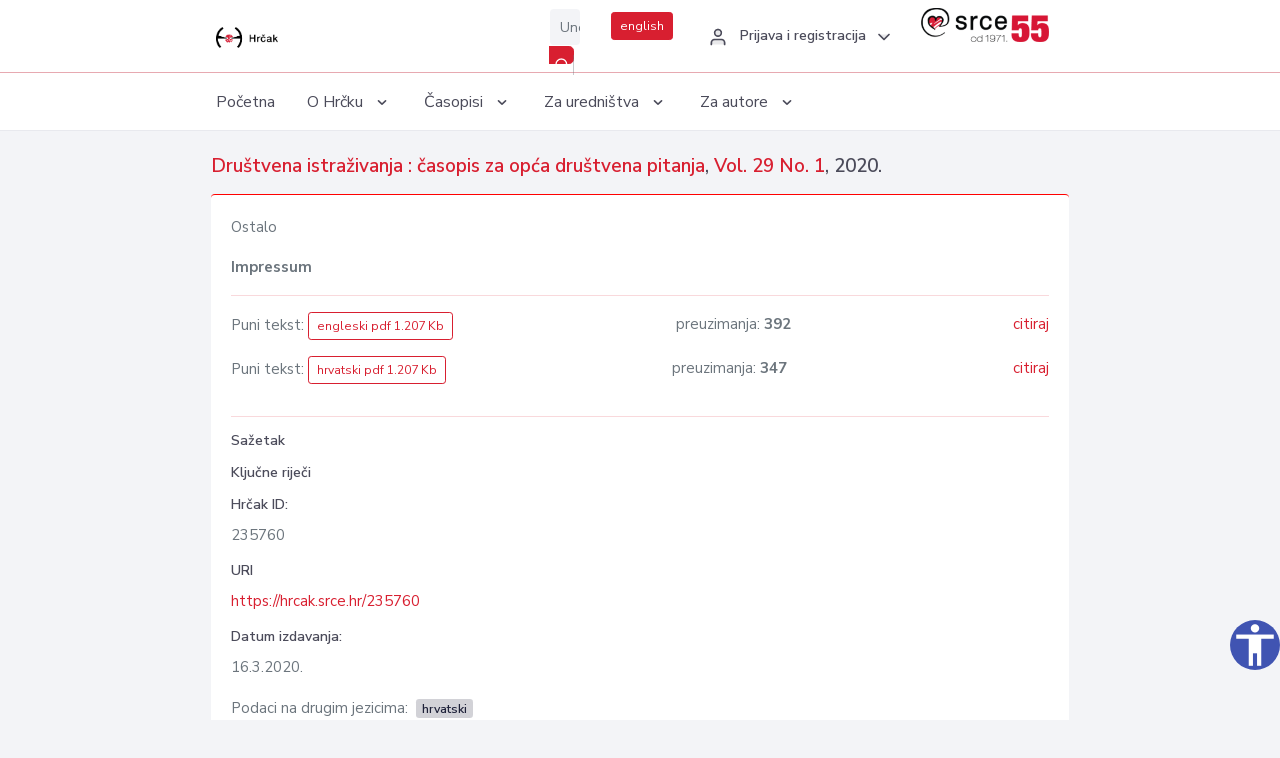

--- FILE ---
content_type: text/html; charset=UTF-8
request_url: https://hrcak.srce.hr/clanak/342543
body_size: 4193
content:
<!DOCTYPE html>
<html lang="hr">

<head>
    <meta charset="utf-8" />
    <title>Impressum</title>
    <meta name="viewport" content="width=device-width, initial-scale=1.0">

        
        <!-- Highwire Press -->
                                    <meta name="citation_title" content="Impressum"/>
                                                <meta name="citation_publication_date" content="2020/03/16"/>
                                                <meta name="citation_publisher" content="Institut društvenih znanosti IVO PILAR"/>
                                                <meta name="citation_journal_title" content="Društvena istraživanja : časopis za opća društvena pitanja"/>
                                                <meta name="citation_issn" content="1848-6096"/>
                                                <meta name="citation_volume" content="29"/>
                                                <meta name="citation_issue" content="1"/>
                                                <meta name="citation_pdf_url" content="https://hrcak.srce.hr/file/342543"/>
                                                <meta name="citation_language" content="en"/>
                                                <meta name="citation_firstpage" content="0"/>
                                                <meta name="citation_lastpage" content="0"/>
                                                <meta name="citation_pdf_url" content="https://hrcak.srce.hr/file/342542"/>
                                                <meta name="citation_language" content="hr"/>
                                                <meta name="citation_firstpage" content="0"/>
                                                <meta name="citation_lastpage" content="0"/>
                        
    
    <meta content="Srce" name="author" />
    <meta http-equiv="X-UA-Compatible" content="IE=edge" />

    <!-- App favicon -->
    <link rel="shortcut icon" href="/javno/assets/images/favicon.ico">

    <!-- App css -->
    <link href="/javno/assets/css/bootstrap.min.css" rel="stylesheet" type="text/css" />
    <link href="/javno/assets/css/icons.min.css" rel="stylesheet" type="text/css" />
    <link href="/javno/assets/css/app.css" rel="stylesheet" type="text/css" />
    <!-- JATS -->
    <link href="/javno/assets/libs/jats/transform/hrcak/hrcak.css" rel="stylesheet" type="text/css" />

    <link href="/javno/assets/css/custom_selec2_css.css" rel="stylesheet" type="text/css" />

    
</head>


<body data-layout="topnav">
<a class="skip-main text-white" href="#skipToMain" aria-label="skoči na glavni sadržaj">
    Skoči na glavni sadržaj
</a>

<div class="wrapper">

    <div class="navbar navbar-expand flex-column flex-md-row navbar-custom">
        <div class="container-fluid">
            <!-- LOGO -->
            <a href="https://hrcak.srce.hr/" class="navbar-brand mr-0 mr-md-2 logo">
                    <span class="logo-lg">
                        <img src="/javno/assets/images/hrcak-logo2.png" alt="" height="34" />

                    </span>
                <span class="logo-sm">
                        <img src="/javno/assets/images/hrcak-logo2.png" alt="" height="24">
                    </span>
            </a>

            <ul class="navbar-nav bd-navbar-nav flex-row list-unstyled menu-left mb-0">
                <li class="">
                    <button class="button-menu-mobile open-left disable-btn">
                        <i data-feather="menu" class="menu-icon"></i>
                        <i data-feather="x" class="close-icon"></i>
                    </button>
                </li>
            </ul>

            <ul class="navbar-nav flex-row ml-auto d-flex list-unstyled topnav-menu float-right mb-0">

								<!-- Search -->
                                <li>
                    <div class="app-search">
                        <form action="/pretraga" title="Pretraži">
                            <div class="input-group">
                                <input type="text" aria-label="Unesite pojam za pretragu..." class="form-control searchInput" name="q" placeholder="Unesite pojam za pretragu...">
                                <div class="input-group-append">
                                    <button class="btn btn-primary" aria-label="Pretraži" type="submit" value="submit"> <i data-feather="search" class="serachIkona"></i></button>
                                </div>
                            </div>
                        </form>
                    </div>
                </li>
                
                <li>
                    <div class="app-search">

                      <div class="input-group">
                                                <a rel="alternate" hreflang="en" href="https://hrcak.srce.hr/en/clanak/342543" class="mr-0 mt-1 btn btn-primary btn-sm ">english</a>
                                              </div>

                    </div>
                </li>


                <li class="dropdown notification-list align-self-center profile-dropdown">
                    <a class="nav-link dropdown-toggle nav-user mr-0" data-toggle="dropdown" href="#" role="button"
                       aria-haspopup="false" aria-expanded="false">
                        <div class="media user-profile ">
                                                            <div class="media-body text-left">
                                    <h6 class="pro-user-name ml-2 my-0">
                                        <i data-feather="user" class="icon-dual icon-xs mr-2"></i>
                                        <span>Prijava i registracija</span>
                                    </h6>
                                </div>
                                                        <span data-feather="chevron-down" class="ml-2 align-self-center"></span>
                        </div>
                    </a>
                    <div class="dropdown-menu profile-dropdown-items dropdown-menu-right">
                                                    <a href="/login" class="dropdown-item notify-item">
                                <i data-feather="user" class="icon-dual icon-xs mr-2"></i>
                                <span>Prijava</span>
                            </a>
                            <a href="/korisnik/nova_autentikacija" class="dropdown-item notify-item">
                                <i data-feather="help-circle" class="icon-dual icon-xs mr-2"></i>
                                <span>Promjena načina <br>autentikacije</span>
                            </a>
                            <a href="/novi_korisnik" class="dropdown-item notify-item">
                                <i data-feather="settings" class="icon-dual icon-xs mr-2"></i>
                                <span>Registracija</span>
                            </a>
                                            </div>
                </li>


                <li class="d-none d-sm-block">
                    <div class="app-search">

                        <div class="input-group">
                            <a href="https://www.srce.unizg.hr" target="_blank"><img src="/javno/assets/images/srcelogo55.png" class="mr-0" alt="srce logo" height="34"></a>
                        </div>

                    </div>
                </li>


            </ul>
        </div>

    </div>
<div class="topnav shadow-sm">
        <div class="container-fluid">
            <nav class="navbar navbar-light navbar-expand-lg topbar-nav">
                <div class="collapse navbar-collapse" id="topnav-menu-content">
                    <ul class="metismenu" id="menu-bar">
                        <li class="menu-title">Navigation</li>

                        <li>
                            <a href="/">
                                <span class="badge badge-success float-right">1</span>
                                <span>Početna</span>
                            </a>
                        </li>
                        <li class="menu-title">O Hrčku</li>

                        <li>
                            <a href="javascript: void(0);">

                                <span> O Hrčku </span>
                                <span class="menu-arrow"></span>
                            </a>

                            <ul class="nav-second-level" aria-expanded="false">
                                <li>
                                    <a href="https://hrcak.srce.hr/o-hrcku">O Hrčku</a>
                                </li>
                                <li>
                                    <a href="https://hrcak.srce.hr/interoperabilnost">Interoperabilnost</a>
                                </li>
                                <li>
                                    <a href="https://hrcak.srce.hr/politike">Politike korištenja</a>
                                </li>
                                <li>
                                    <a href="https://hrcak.srce.hr/savjet-hrcka">Savjet Hrčka</a>
                                </li>
                                <li>
                                    <a href="https://hrcak.srce.hr/kontakt">Kontakt</a>
                                </li>
                                <li>
                                    <a href="https://www.srce.unizg.hr/redovna-odrzavanja-sustava#hrcak">Redovne nadogradnje</a>
                                </li>
                            </ul>
                        </li>



                        <li>
                            <a href="javascript: void(0);">

                                <span> Časopisi </span>
                                <span class="menu-arrow"></span>
                            </a>

                            <ul class="nav-second-level" aria-expanded="false">
                                <li>
                                    <a href="https://hrcak.srce.hr/popis_casopisa/abecedno">Abecedno</a>
                                </li>
                                <li>
                                    <a href="https://hrcak.srce.hr/podrucja">Po područjima</a>
                                </li>

                            </ul>
                        </li>
                        <li>
                            <a href="javascript: void(0);">

                                <span> Za uredništva </span>
                                <span class="menu-arrow"></span>
                            </a>

                            <ul class="nav-second-level" aria-expanded="false">
                                <li>
                                    <a href="https://hrcak.srce.hr/posjecenost">Posjećenost časopisa</a>
                                </li>
                                <li>
                                    <a href="https://hrcak.srce.hr/statusi">Statusi časopisa</a>
                                </li>
                                <li>
                                    <a href="https://wiki.srce.hr/pages/viewpage.action?pageId=27690837" target="_blank">Upute za administratore časopisa</a>
                                </li>
                                <li>
                                    <a href="https://hrcak.srce.hr/otvoreni-pristup">Izjava o otvorenom pristupu</a>
                                </li>
                                <li>
                                    <a href="https://hrcak.srce.hr/kriteriji">Kriteriji uvrštavanja časopisa</a>
                                </li>
                                <li>
                                    <a href="https://hrcak.srce.hr/novi_casopis">Prijava časopisa u Hrčak</a>
                                </li>
                                <li>
                                    <a href="https://hrcak.srce.hr/alati">Alati</a>
                                </li>
                            </ul>
                        </li>
                        <li>
                            <a href="javascript: void(0);">

                                <span> Za autore </span>
                                <span class="menu-arrow"></span>
                            </a>

                            <ul class="nav-second-level" aria-expanded="false">
                                <li>
                                    <a href="https://hrcak.srce.hr/prijava-radova">Prijava radova</a>
                                </li>
                                <li>
                                    <a href="https://hrcak.srce.hr/orcid">ORCID identifikator</a>
                                </li>

                            </ul>
                        </li>

                    </ul>
                </div>
            </nav>
        </div>
    </div>
        
    <div id="skipToMain">
            <div class="content-page">
            <div class="content">
                <div class="container-fluid">
                    <div class="row page-title">
                        <div class="col-md-12">
                            <h4 class="mb-1 mt-0">
                                <a href="https://hrcak.srce.hr/drustvena-istrazivanja">Društvena istraživanja : časopis za opća društvena pitanja</a>,
                                <a href="https://hrcak.srce.hr/broj/18772">Vol. 29  No. 1</a>, 2020.</h4>
                        </div>
                    </div>

                    <div class="row">
                        <div class="col-lg-12 col-xs-12 col-md-12">
                            <div class="card topBorder">
                                <div class="card-body">
                                    <p>Ostalo</p>
                                                                        <p><b>Impressum</b></p>

                                    <p>
                                                                                                                    </p>
                                                                        <hr>
                                                                                                                     <div class="d-flex justify-content-between">
                                            <p>Puni tekst: <a class="btn btn-outline-primary btn-sm" href="https://hrcak.srce.hr/file/342543" target="_blank">engleski pdf 1.207 Kb</a></p>

                                                                                                                                    <p>preuzimanja: <strong>392</strong></p>
                                            <p>
                                                <a href="#" id="cite_link">citiraj</a>
                                            </p>
                                        </div>

                                        
                                        <div id="cite" style="display: none;">
                                                                                            <p><b>APA 6th Edition</b></p>
                                                <p>(2020). Impressum. <i>Društvena istraživanja, 29</i> (1), 0-0. Preuzeto s https://hrcak.srce.hr/235760</p>
                                                                                                    <hr>
                                                                                                                                            <p><b>MLA 8th Edition</b></p>
                                                <p>"Impressum." <i>Društvena istraživanja</i>, vol. 29, br. 1, 2020, str. 0-0. https://hrcak.srce.hr/235760. Citirano 01.02.2026.</p>
                                                                                                    <hr>
                                                                                                                                            <p><b>Chicago 17th Edition</b></p>
                                                <p>"Impressum." <i>Društvena istraživanja</i> 29, br. 1 (2020): 0-0. https://hrcak.srce.hr/235760</p>
                                                                                                    <hr>
                                                                                                                                            <p><b>Harvard</b></p>
                                                <p>(2020). 'Impressum', <i>Društvena istraživanja</i>, 29(1), str. 0-0. Preuzeto s: https://hrcak.srce.hr/235760 (Datum pristupa: 01.02.2026.)</p>
                                                                                                    <hr>
                                                                                                                                            <p><b>Vancouver</b></p>
                                                <p>Impressum. Društvena istraživanja [Internet]. 2020 [pristupljeno 01.02.2026.];29(1). Dostupno na: https://hrcak.srce.hr/235760</p>
                                                                                                    <hr>
                                                                                                                                            <p><b>IEEE</b></p>
                                                <p>"Impressum", <i>Društvena istraživanja</i>, vol.29, br. 1, str. 0-0, 2020. [Online]. Dostupno na: https://hrcak.srce.hr/235760. [Citirano: 01.02.2026.]</p>
                                                                                            
                                        </div>

                                                                                                                                                             <div class="d-flex justify-content-between">
                                            <p>Puni tekst: <a class="btn btn-outline-primary btn-sm" href="https://hrcak.srce.hr/file/342542" target="_blank">hrvatski pdf 1.207 Kb</a></p>

                                                                                                                                    <p>preuzimanja: <strong>347</strong></p>
                                            <p>
                                                <a href="#" id="cite_link">citiraj</a>
                                            </p>
                                        </div>

                                        
                                        <div id="cite" style="display: none;">
                                                                                            <p><b>APA 6th Edition</b></p>
                                                <p>(2020). Impressum. <i>Društvena istraživanja, 29</i> (1), 0-0. Preuzeto s https://hrcak.srce.hr/235760</p>
                                                                                                    <hr>
                                                                                                                                            <p><b>MLA 8th Edition</b></p>
                                                <p>"Impressum." <i>Društvena istraživanja</i>, vol. 29, br. 1, 2020, str. 0-0. https://hrcak.srce.hr/235760. Citirano 01.02.2026.</p>
                                                                                                    <hr>
                                                                                                                                            <p><b>Chicago 17th Edition</b></p>
                                                <p>"Impressum." <i>Društvena istraživanja</i> 29, br. 1 (2020): 0-0. https://hrcak.srce.hr/235760</p>
                                                                                                    <hr>
                                                                                                                                            <p><b>Harvard</b></p>
                                                <p>(2020). 'Impressum', <i>Društvena istraživanja</i>, 29(1), str. 0-0. Preuzeto s: https://hrcak.srce.hr/235760 (Datum pristupa: 01.02.2026.)</p>
                                                                                                    <hr>
                                                                                                                                            <p><b>Vancouver</b></p>
                                                <p>Impressum. Društvena istraživanja [Internet]. 2020 [pristupljeno 01.02.2026.];29(1). Dostupno na: https://hrcak.srce.hr/235760</p>
                                                                                                    <hr>
                                                                                                                                            <p><b>IEEE</b></p>
                                                <p>"Impressum", <i>Društvena istraživanja</i>, vol.29, br. 1, str. 0-0, 2020. [Online]. Dostupno na: https://hrcak.srce.hr/235760. [Citirano: 01.02.2026.]</p>
                                                                                            
                                        </div>

                                                                             
                                    
                                    
                                        <hr>

                                    <h6>Sažetak</h6>
                                    <p></p>
                                    <h6>Ključne riječi</h6>
                                    <p>
                                                                            </p>
                                    <h6>Hrčak ID: </h6>
                                    <p>235760</p>
                                    <h6>URI</h6>
                                    <p><a href="https://hrcak.srce.hr/235760">https://hrcak.srce.hr/235760</a> </p>
                                    <h6>Datum izdavanja:</h6>
                                    <p>16.3.2020.</p>
                                                                        <p>
                                                                                                                                                                                                                                                                                                                    <span class="mt-4 mr-1 metaPodaciJezik">Podaci na drugim jezicima:</span>
                                                                                                    <a href="https://hrcak.srce.hr/clanak/342542">
                                                        <span class="badge badge-soft-secondary mt-1">hrvatski</span>
                                                    </a>
                                                                                                                                                                        </p>
                                    <p class="text-center mt-5">Posjeta: 1.884
                                        <a href="https://hrcak.srce.hr/posjecenost-objasnjenje">*</a>
                                    </p>
                                </div>
                            </div>
                        </div>

                    </div>

                    <!-- JATS -->
                    
                </div>
            </div>
        </div>


    </div>

    
    <script src = "https://ajax.googleapis.com/ajax/libs/jquery/2.1.3/jquery.min.js"></script>
    <script>
        $('#cite_link').click(function(){
            $('#cite').slideToggle('fast');
            return false;
        });
        $('#verzije_link').click(function(){
            $('#verzije').slideToggle('fast');
            return false;
        });
    </script>


    </div>

    <footer class="footer">
        <div class="container-fluid">
            <div class="row">

                <div class="col-12">
                    <div class="footerLinks">
                            <span>
                                2021 © Portal hrvatskih znanstvenih i stručnih časopisa - Hrčak
                            </span>
                        <div>
                            <a href="https://wiki.srce.hr/x/xIB3Aw" target="_blank">Izjava o pristupačnosti</a>
                            |

                                                            <a href="https://www.srce.unizg.hr/politika-privatnosti" target="_blank">Politika privatnosti</a>
                                                            |
                            <a href="/kontakt">Kontakt</a>
                        </div>

                    </div>

                </div>
            </div>
        </div>
    </footer>

</div>



<script src="/javno/assets/js/vendor.min.js"></script>
<script src="/javno/assets/libs/moment/moment.min.js"></script>
<script src="/javno/assets/js/app.min.js"></script>

<script src="/javno/assets/js/pristupacnost.js"></script>
<script>
    var options = {
        icon: {
            circular: true,
            img: 'accessibility',
        }
    }
    window.addEventListener('load', function () { new Pristupacnost(options); }, false);
</script>

<script>
    (function(i,s,o,g,r,a,m){i['GoogleAnalyticsObject']=r;i[r]=i[r]||function(){
        (i[r].q=i[r].q||[]).push(arguments)},i[r].l=1*new Date();a=s.createElement(o),
        m=s.getElementsByTagName(o)[0];a.async=1;a.src=g;m.parentNode.insertBefore(a,m)
    })(window,document,'script','https://www.google-analytics.com/analytics.js','ga');
    ga('create', 'UA-3867323-1', 'auto');
    ga('send', 'pageview');
</script>

</body>

</html>
